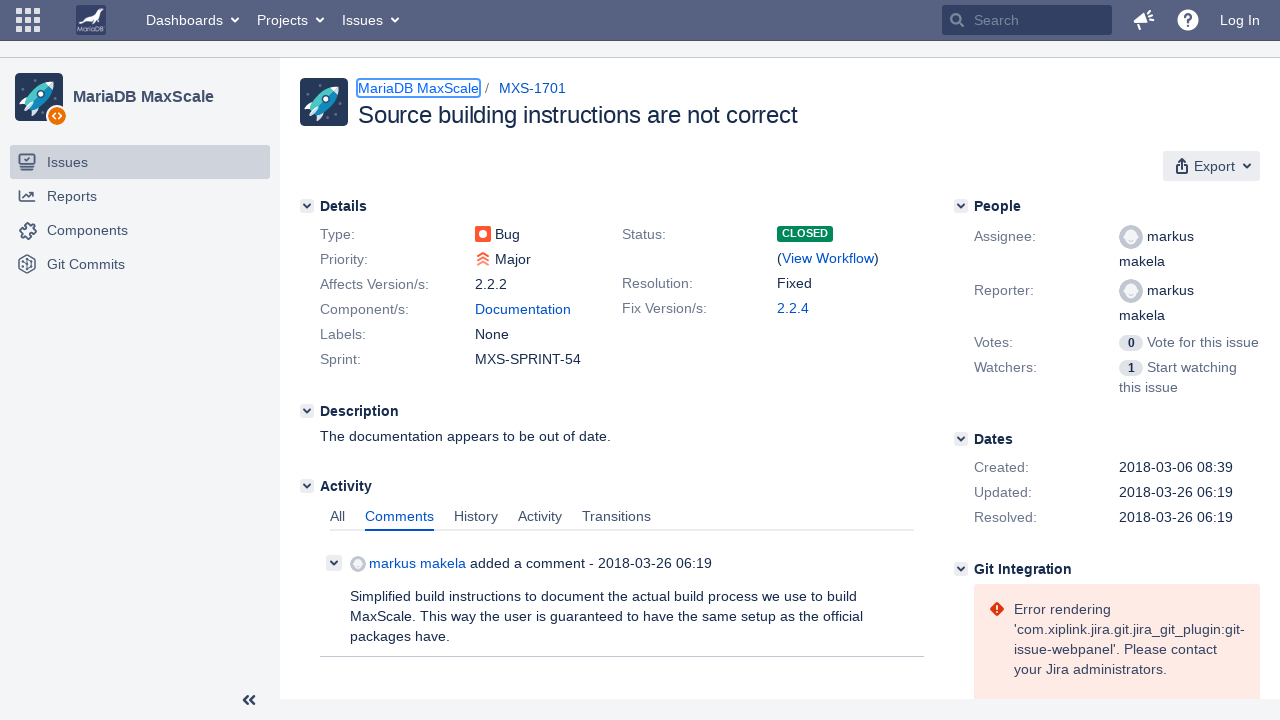

--- FILE ---
content_type: text/html;charset=UTF-8
request_url: https://jira.mariadb.org/browse/MXS-1701
body_size: 73488
content:
<!DOCTYPE html PUBLIC "null" "null"><html lang="en"><head>
    








<meta charset="utf-8"></meta>
<meta http-equiv="X-UA-Compatible" content="IE=Edge"></meta>
<meta name="application-name" content="JIRA" data-name="jira" data-version="8.20.16"></meta><meta name="ajs-server-scheme" content="https"></meta>
<meta name="ajs-server-port" content="443"></meta>
<meta name="ajs-server-name" content="jira.mariadb.org"></meta>
<meta name="ajs-behind-proxy" content="null"></meta>
<meta name="ajs-base-url" content="https://jira.mariadb.org"></meta>
<meta name="ajs-viewissue-use-history-api" content="false"></meta>
<meta name="ajs-jira-base-url" content="https://jira.mariadb.org"></meta>
<meta name="ajs-serverRenderedViewIssue" content="true"></meta>
<meta name="ajs-dev-mode" content="false"></meta>
<meta name="ajs-context-path" content=""></meta>
<meta name="ajs-version-number" content="8.20.16"></meta>
<meta name="ajs-build-number" content="820016"></meta>
<meta name="ajs-is-beta" content="false"></meta>
<meta name="ajs-is-rc" content="false"></meta>
<meta name="ajs-is-snapshot" content="false"></meta>
<meta name="ajs-is-milestone" content="false"></meta>
<meta name="ajs-remote-user" content=""></meta>
<meta name="ajs-remote-user-fullname" content=""></meta>
<meta name="ajs-user-locale" content="en"></meta>
<meta name="ajs-user-locale-group-separator" content=","></meta>
<meta name="ajs-app-title" content="Jira"></meta>
<meta name="ajs-keyboard-shortcuts-enabled" content="true"></meta>
<meta name="ajs-keyboard-accesskey-modifier" content="Ctrl+Alt"></meta>
<meta name="ajs-enabled-dark-features" content="[&quot;ka.AJAX_PREFETCH&quot;,&quot;heatmapper.disabled&quot;,&quot;com.atlassian.jira.agile.darkfeature.edit.closed.sprint.enabled&quot;,&quot;jira.plugin.devstatus.phasetwo&quot;,&quot;jira.frother.reporter.field&quot;,&quot;com.atlassian.jira.jira-feedback-plugin&quot;,&quot;atlassian.rest.xsrf.legacy.enabled&quot;,&quot;com.atlassian.jira.security.endpoint.anonymous.access.dashboard.disabled&quot;,&quot;jira.administration.workflow.validation&quot;,&quot;jira.site.darkfeature.admin&quot;,&quot;jira.issue.status.lozenge&quot;,&quot;com.atlassian.jira.projects.issuenavigator&quot;,&quot;jira.plugin.devstatus.phasetwo.enabled&quot;,&quot;jira.plugin.fisheye.tab.enabled&quot;,&quot;casper.WORKFLOW_TAB&quot;,&quot;jira.onboarding.cyoa&quot;,&quot;com.atlassian.jira.agile.darkfeature.kanplan.enabled&quot;,&quot;com.atlassian.jira.projects.sidebar.DEFER_RESOURCES&quot;,&quot;jira.zdu.admin-updates-ui&quot;,&quot;ka.STABLE_SEARCH&quot;,&quot;sd.new.settings.sidebar.location.disabled&quot;,&quot;jira.plugin.devstatus.automatic.transitioning&quot;,&quot;com.atlassian.jira.security.endpoint.anonymous.access.projectCategory.disabled&quot;,&quot;com.atlassian.jira.agile.darkfeature.editable.detailsview&quot;,&quot;nps.survey.inline.dialog&quot;,&quot;jira.plugin.devstatus.phasefour.enabled&quot;,&quot;com.atlassian.jira.projects.issuenavigator.cachefix&quot;,&quot;jira.plugin.devstatus.bamboo.enabled&quot;,&quot;com.atlassian.jira.migration.skip.invalid.workflow.rule&quot;,&quot;atlassian.connect.dhe.disabled.awl-gebsun.rhcloud.com&quot;,&quot;com.atlassian.jira.config.BIG_PIPE&quot;,&quot;com.atlassian.jira.config.PDL&quot;,&quot;atlassian.aui.raphael.disabled&quot;,&quot;jira.user.darkfeature.admin&quot;,&quot;app-switcher.new&quot;,&quot;frother.assignee.field&quot;,&quot;jira.projectconfig.issuetypes.sidebar&quot;,&quot;com.atlassian.portfolio.simpleplans&quot;,&quot;com.atlassian.jira.config.ProjectConfig.MENU&quot;,&quot;com.atlassian.jira.agile.darkfeature.kanplan.epics.and.versions.enabled&quot;,&quot;com.atlassian.jira.agile.darkfeature.sprint.goal.enabled&quot;,&quot;jira.priorities.per.project.edit.default.enabled&quot;,&quot;jira.plugin.projects.version.tab.feedback.banner&quot;,&quot;jira.event.mau.logging.disable&quot;,&quot;jira.zdu.jmx-monitoring&quot;,&quot;atlassian.connect.dhe.disabled.aip-flyingagile.rhcloud.com&quot;,&quot;com.atlassian.portfolio.simpleplans.dependencytab&quot;,&quot;jira.bamboo.legacy.force&quot;,&quot;jira.zdu.cluster-upgrade-state&quot;,&quot;com.atlassian.jira.email.templates.readFromJiraHome&quot;,&quot;com.atlassian.jira.agile.darkfeature.splitissue&quot;,&quot;jira.plugin.devstatus.background.refresh.enabled&quot;,&quot;ka.SPLIT_VIEW&quot;,&quot;com.atlassian.jira.migration.remote-link-migration.feature&quot;,&quot;com.atlassian.jira.config.CoreFeatures.LICENSE_ROLES_ENABLED&quot;,&quot;casper.VIEW_ISSUE&quot;,&quot;jira.option.captcha.on.signup&quot;,&quot;jira.export.csv.enabled&quot;,&quot;ka.AJAX_VIEW_ISSUE&quot;]"></meta>
<meta name="ajs-in-admin-mode" content="false"></meta>
<meta name="ajs-is-sysadmin" content="false"></meta>
<meta name="ajs-is-admin" content="false"></meta>
<meta name="ajs-outgoing-mail-enabled" content="true"></meta>
<meta name="ajs-archiving-enabled" content="false"></meta>
<meta name="ajs-date-relativize" content="true"></meta>
<meta name="ajs-date-time" content="HH:mm"></meta>
<meta name="ajs-date-day" content="EEEE HH:mm"></meta>
<meta name="ajs-date-dmy" content="yyyy-MM-dd"></meta>
<meta name="ajs-date-complete" content="yyyy-MM-dd HH:mm"></meta>
<meta name="ajs-use-iso8601" content="true"></meta>
<script type="text/javascript">var AJS=AJS||{};AJS.debug=true;</script>


    
<meta id="atlassian-token" name="atlassian-token" content="BMYZ-O6CS-8UL5-2UBH_96610e20dfb99400f0e81b9fef5b6b6116a53b82_lout"></meta>



<link rel="shortcut icon" href="/s/lu2ama/820016/12ta74/_/images/fav-jsw.png"></link>


    



<!--[if IE]><![endif]-->
<script type="text/javascript">
    (function() {
        var contextPath = '';

        function printDeprecatedMsg() {
            if (console && console.warn) {
                console.warn('DEPRECATED JS - contextPath global variable has been deprecated since 7.4.0. Use `wrm/context-path` module instead.');
            }
        }

        Object.defineProperty(window, 'contextPath', {
            get: function() {
                printDeprecatedMsg();
                return contextPath;
            },
            set: function(value) {
                printDeprecatedMsg();
                contextPath = value;
            }
        });
    })();

</script>
<script>
window.WRM=window.WRM||{};window.WRM._unparsedData=window.WRM._unparsedData||{};window.WRM._unparsedErrors=window.WRM._unparsedErrors||{};
WRM._unparsedData["com.atlassian.plugins.atlassian-plugins-webresource-plugin:context-path.context-path"]="\"\"";
WRM._unparsedData["jira.core:feature-flags-data.feature-flag-data"]="{\"enabled-feature-keys\":[\"ka.AJAX_PREFETCH\",\"heatmapper.disabled\",\"com.atlassian.jira.agile.darkfeature.edit.closed.sprint.enabled\",\"jira.plugin.devstatus.phasetwo\",\"jira.frother.reporter.field\",\"com.atlassian.jira.jira-feedback-plugin\",\"atlassian.rest.xsrf.legacy.enabled\",\"com.atlassian.jira.security.endpoint.anonymous.access.dashboard.disabled\",\"jira.administration.workflow.validation\",\"jira.site.darkfeature.admin\",\"jira.issue.status.lozenge\",\"com.atlassian.jira.projects.issuenavigator\",\"jira.plugin.devstatus.phasetwo.enabled\",\"jira.plugin.fisheye.tab.enabled\",\"casper.WORKFLOW_TAB\",\"jira.onboarding.cyoa\",\"com.atlassian.jira.agile.darkfeature.kanplan.enabled\",\"com.atlassian.jira.projects.sidebar.DEFER_RESOURCES\",\"jira.zdu.admin-updates-ui\",\"ka.STABLE_SEARCH\",\"sd.new.settings.sidebar.location.disabled\",\"jira.plugin.devstatus.automatic.transitioning\",\"com.atlassian.jira.security.endpoint.anonymous.access.projectCategory.disabled\",\"com.atlassian.jira.agile.darkfeature.editable.detailsview\",\"nps.survey.inline.dialog\",\"jira.plugin.devstatus.phasefour.enabled\",\"com.atlassian.jira.projects.issuenavigator.cachefix\",\"jira.plugin.devstatus.bamboo.enabled\",\"com.atlassian.jira.migration.skip.invalid.workflow.rule\",\"atlassian.connect.dhe.disabled.awl-gebsun.rhcloud.com\",\"com.atlassian.jira.config.BIG_PIPE\",\"com.atlassian.jira.config.PDL\",\"atlassian.aui.raphael.disabled\",\"jira.user.darkfeature.admin\",\"app-switcher.new\",\"frother.assignee.field\",\"jira.projectconfig.issuetypes.sidebar\",\"com.atlassian.portfolio.simpleplans\",\"com.atlassian.jira.config.ProjectConfig.MENU\",\"com.atlassian.jira.agile.darkfeature.kanplan.epics.and.versions.enabled\",\"com.atlassian.jira.agile.darkfeature.sprint.goal.enabled\",\"jira.priorities.per.project.edit.default.enabled\",\"jira.plugin.projects.version.tab.feedback.banner\",\"jira.event.mau.logging.disable\",\"jira.zdu.jmx-monitoring\",\"atlassian.connect.dhe.disabled.aip-flyingagile.rhcloud.com\",\"com.atlassian.portfolio.simpleplans.dependencytab\",\"jira.bamboo.legacy.force\",\"jira.zdu.cluster-upgrade-state\",\"com.atlassian.jira.email.templates.readFromJiraHome\",\"com.atlassian.jira.agile.darkfeature.splitissue\",\"jira.plugin.devstatus.background.refresh.enabled\",\"ka.SPLIT_VIEW\",\"com.atlassian.jira.migration.remote-link-migration.feature\",\"com.atlassian.jira.config.CoreFeatures.LICENSE_ROLES_ENABLED\",\"casper.VIEW_ISSUE\",\"jira.option.captcha.on.signup\",\"jira.export.csv.enabled\",\"ka.AJAX_VIEW_ISSUE\"],\"feature-flag-states\":{\"com.atlassian.jira.use.same.site.none.for.xsrf.token.cookie\":true,\"com.atlassian.jira.agile.darkfeature.handle.ug.usernames\":true,\"com.atlassian.jira.security.endpoint.non.admin.access.screens\":false,\"com.atlassian.jira.mailHandlerImapMessageQueryLegacy\":false,\"com.atlassian.jira.webhookEventsAsyncProcessing\":false,\"com.atlassian.jira.serAllowShareWithNonMember\":true,\"com.atlassian.troubleshooting.healthcheck.jira.license.limit\":false,\"com.atlassian.jira.diagnostics.perflog\":true,\"com.atlassian.jira.dbr\":true,\"com.atlassian.jira.agile.darkfeature.legacy.epic.picker\":false,\"com.atlassian.jira.issuetable.move.links.hidden\":true,\"com.atlassian.jira.agile.darkfeature.unlink.sprints.on.issue.move\":true,\"jira.renderer.consider.variable.format\":true,\"com.atlassian.jira.user.dbIdBasedKeyGenerationStrategy\":true,\"com.atlassian.jira.plugin.issuenavigator.jql.autocomplete.eagerlyLoaded\":false,\"com.atlassian.portfolio.dcBundling\":true,\"com.atlassian.jira.sharedEntityEditRights\":true,\"com.atlassian.jira.security.endpoint.anonymous.access.resolution\":false,\"com.atlassian.jira.agile.darkfeature.sprint.goal\":false,\"com.atlassian.jira.thumbnailsDeferredGeneration\":true,\"jira.cluster.monitoring.show.offline.nodes\":true,\"com.atlassian.jira.commentReactions\":true,\"data.pipeline.feature.jira.issue.links.export\":true,\"com.atlassian.jira.custom.csv.escaper\":true,\"com.atlassian.jira.fixedCommentDeletionNotifications\":true,\"com.atlassian.jira.allThumbnailsDeferred\":false,\"com.atlassian.jira.plugin.issuenavigator.filtersUxImprovment\":true,\"com.atlassian.jira.agile.darkfeature.kanplan.epics.and.versions\":false,\"jira.customfields.cleanup.identification\":false,\"data.pipeline.feature.jira.all.exportable.custom.fields\":true,\"com.atlassian.jira.defaultValuesForSystemFields\":true,\"jira.dc.cleanup.cluser.tasks\":true,\"jira.customfields.bulk.delete\":false,\"com.atlassian.jira.issues.archiving.filters\":false,\"mail.batching.override.core\":true,\"jira.users.and.roles.page.in.react\":true,\"jira.security.csp.sandbox\":true,\"com.atlassian.jira.agile.darkfeature.velocity.chart.ui\":true,\"com.atlassian.jira.returnDefaultAvatarsForBrokenAvatars\":true,\"com.atlassian.jira.agile.darkfeature.sprint.auto.management\":false,\"jira.jql.suggestrecentfields\":false,\"com.atlassian.jira.gdpr.rtbf\":true,\"com.atlassian.jira.security.xsrf.session.token\":true,\"com.atlassian.jira.agile.darkfeature.optimistic.transitions\":true,\"com.atlassian.jira.security.project.admin.revoke.with.application.access\":true,\"com.atlassian.jiranomenclature\":true,\"com.atlassian.jira.security.endpoint.non.admin.access.avatar.system\":false,\"com.atlassian.jira.agile.darkfeature.kanplan\":false,\"com.atlassian.jira.agile.darkfeature.future.sprint.dates\":true,\"com.atlassian.jira.filtersAndDashboardsShareableWithAllGroupsAndRoles\":true,\"jira.customfields.paginated.ui\":true,\"com.atlassian.jira.agile.darkfeature.edit.closed.sprint\":false,\"jira.create.linked.issue\":true,\"com.atlassian.jira.advanced.audit.log\":true,\"jira.sal.host.connect.accessor.existing.transaction.will.create.transactions\":true,\"external.links.new.window\":true,\"jira.quick.search\":true,\"jira.jql.smartautoselectfirst\":false,\"jira.jql.membersof.ignoreGlobalPermissionsForAnonymous\":false,\"data.pipeline.feature.jira.issue.history.export\":true,\"com.atlassian.jira.security.endpoint.non.browse.projects.access.fields\":false,\"atlassian.cdn.static.assets\":true,\"jira.richeditor.bidi.warning\":true,\"mail.batching\":false,\"com.atlassian.jira.privateEntitiesEditable\":true,\"com.atlassian.jira.security.endpoint.anonymous.access.priority\":false,\"jira.priorities.per.project.edit.default\":false,\"com.atlassian.jira.agile.darkfeature.issues.in.epic.details.view\":true,\"jira.priorities.per.project.jsd\":true,\"com.atlassian.jira.plugin.issuenavigator.anonymousPreventCfData\":false,\"com.atlassian.jira.agile.darkfeature.rapid.boards.bands\":true,\"com.atlassian.jira.agile.darkfeature.flexible.boards\":true,\"com.atlassian.jira.agile.darkfeature.sprint.picker.allsprints.suggestion\":true,\"com.atlassian.jira.agile.darkfeature.epic.validate.visibility\":true,\"jira.dc.lock.leasing\":true,\"com.atlassian.jira.accessibility.personal.settings\":true,\"mail.batching.create.section.cf\":true,\"com.atlassian.jira.send.email.notifications.to.user.without.application.access\":false,\"com.atlassian.jira.security.endpoint.non.browse.projects.access.autocompletedata\":false,\"com.atlassian.mail.server.managers.hostname.verification\":true,\"com.atlassian.jira.upgrade.startup.fix.index\":true,\"com.atlassian.jira.security.endpoint.anonymous.access.projectCategory\":false,\"jira.redirect.anonymous.404.errors\":true,\"com.atlassian.jira.issuetable.draggable\":true,\"com.atlassian.jira.attachments.generate.unique.suffix\":true,\"com.atlassian.jira.agile.darkfeature.kanban.hide.old.done.issues\":true,\"jira.version.based.node.reindex.service\":true,\"com.atlassian.jira.agile.darkfeature.backlog.showmore\":true,\"com.atlassian.jira.agile.darkfeature.sprint.plan\":false,\"com.atlassian.jira.security.endpoint.anonymous.access.issueLinkType\":false,\"com.atlassian.jira.security.LegacyJiraTypeResolver.WARN_ONLY\":false,\"data.pipeline.feature.jira.schema.version.2\":true,\"com.atlassian.jira.agile.darkfeature.burnupchart\":true,\"com.atlassian.jira.agile.darkfeature.velocity.sprint.picker\":false,\"com.atlassian.jira.issues.archiving.browse\":true,\"jira.instrumentation.laas\":false,\"com.atlassian.jira.security.ChartUtils.browse.projects.permission.check\":false,\"mail.batching.user.notification\":true,\"com.atlassian.portfolio.permission.check.for.permissions\":true,\"com.atlassian.jira.agile.darkfeature.dataonpageload\":true,\"data.pipeline.feature.jira.archived.issue.export\":false,\"com.atlassian.jira.projects.per.project.permission.query\":true,\"com.atlassian.jira.issues.archiving\":true,\"index.use.snappy\":true,\"jira.priorities.per.project\":true}}";
WRM._unparsedData["jira.core:default-comment-security-level-data.DefaultCommentSecurityLevelHelpLink"]="{\"extraClasses\":\"default-comment-level-help\",\"title\":\"Commenting on an Issue\",\"url\":\"https://docs.atlassian.com/jira/jcore-docs-0820/Editing+and+collaborating+on+issues#Editingandcollaboratingonissues-restrictacomment\",\"isLocal\":false}";
WRM._unparsedData["jira.core:dateFormatProvider.allFormats"]="{\"dateFormats\":{\"meridiem\":[\"AM\",\"PM\"],\"eras\":[\"BC\",\"AD\"],\"months\":[\"January\",\"February\",\"March\",\"April\",\"May\",\"June\",\"July\",\"August\",\"September\",\"October\",\"November\",\"December\"],\"monthsShort\":[\"Jan\",\"Feb\",\"Mar\",\"Apr\",\"May\",\"Jun\",\"Jul\",\"Aug\",\"Sep\",\"Oct\",\"Nov\",\"Dec\"],\"weekdaysShort\":[\"Sun\",\"Mon\",\"Tue\",\"Wed\",\"Thu\",\"Fri\",\"Sat\"],\"weekdays\":[\"Sunday\",\"Monday\",\"Tuesday\",\"Wednesday\",\"Thursday\",\"Friday\",\"Saturday\"]},\"lookAndFeelFormats\":{\"relativize\":\"true\",\"time\":\"HH:mm\",\"day\":\"EEEE HH:mm\",\"dmy\":\"yyyy-MM-dd\",\"complete\":\"yyyy-MM-dd HH:mm\"}}";
WRM._unparsedData["com.atlassian.jira.jira-issue-nav-components:issueviewer.features"]="{\"rteEnabled\":false}";
WRM._unparsedData["com.atlassian.jira.jira-quick-edit-plugin:create-issue-data.data"]="{\"configurableSystemFieldIds\":[\"description\"]}";
WRM._unparsedData["com.atlassian.jira.plugins.jira-dnd-attachment-plugin:dnd-issue-drop-zone.thumbnail-mime-types"]="\"image/png,image/vnd.wap.wbmp,image/x-png,image/jpeg,image/bmp,image/gif\"";
WRM._unparsedData["com.atlassian.jira.plugins.jira-dnd-attachment-plugin:dnd-issue-drop-zone.upload-limit"]="\"10485760\"";
WRM._unparsedData["com.atlassian.plugins.helptips.jira-help-tips:help-tip-manager.JiraHelpTipData"]="{\"anonymous\":true}";
WRM._unparsedData["com.atlassian.jira.jira-view-issue-plugin:controller-subtasks.controller.subtasks.parameters"]="{\"url\":\"/rest/api/2/issue/{issueId}/subtask/move\"}";
WRM._unparsedData["com.atlassian.jira.plugins.jira-wiki-editor:wiki-editor-thumbnails.thumbnails-allowed"]="true";
WRM._unparsedData["com.atlassian.jira.plugins.jira-wiki-editor:wiki-editor-resources.help-data"]="{\"showHelp\":false}";
WRM._unparsedData["jira.core:terminology-data.terminology"]="{\"terminologyEntries\":[{\"originalName\":\"sprint\",\"originalNamePlural\":\"sprints\",\"newName\":\"sprint\",\"newNamePlural\":\"sprints\",\"isDefault\":true},{\"originalName\":\"epic\",\"originalNamePlural\":\"epics\",\"newName\":\"epic\",\"newNamePlural\":\"epics\",\"isDefault\":true}],\"isTerminologyActive\":false}";
WRM._unparsedData["com.atlassian.analytics.analytics-client:policy-update-init.policy-update-data-provider"]="false";
WRM._unparsedData["com.atlassian.analytics.analytics-client:programmatic-analytics-init.programmatic-analytics-data-provider"]="false";
WRM._unparsedData["com.atlassian.jira.plugins.jira-slack-server-integration-plugin:slack-link-error-resources.slack-link-error"]="{}";
WRM._unparsedData["jira.core:avatar-picker-data.data"]="{}";
WRM._unparsedData["com.atlassian.jira.jira-header-plugin:dismissedFlags.flags"]="{\"dismissed\":[]}";
WRM._unparsedData["com.atlassian.jira.jira-header-plugin:newsletter-signup-tip-init.newsletterSignup"]="{\"signupDescription\":\"Get updates, inspiration and best practices from the team behind Jira.\",\"formUrl\":\"https://www.atlassian.com/apis/exact-target/{0}/subscribe?mailingListId=1401671\",\"signupTitle\":\"Sign up!\",\"signupId\":\"newsletter-signup-tip\",\"showNewsletterTip\":false}";
WRM._unparsedData["com.atlassian.jira.project-templates-plugin:project-templates-plugin-resources.ptAnalyticsData"]="{\"instanceCreatedDate\":\"2012-12-03\"}";
WRM._unparsedData["jira.core:user-message-flags-data.adminLockout"]="{}";
WRM._unparsedData["jira.request.correlation-id"]="\"b9c370ec932d10\"";
WRM._unparsedData["project-id"]="10600";
WRM._unparsedData["project-key"]="\"MXS\"";
WRM._unparsedData["project-name"]="\"MariaDB MaxScale\"";
WRM._unparsedData["project-type"]="\"software\"";
WRM._unparsedData["com.atlassian.jira.jira-projects-issue-navigator:generic-filters"]="[{\"id\":\"allissues\",\"jql\":\"project = \\\"{0}\\\" ORDER BY {1}\",\"defaultOrderby\":\"created DESC\",\"label\":\"All issues\",\"requiresUser\":false,\"supportsInlineIssueCreate\":true,\"fields\":[]},{\"id\":\"allopenissues\",\"jql\":\"project = \\\"{0}\\\" AND resolution = Unresolved ORDER BY {1}\",\"defaultOrderby\":\"priority DESC, updated DESC\",\"label\":\"Open issues\",\"requiresUser\":false,\"supportsInlineIssueCreate\":true,\"fields\":[\"resolution\"]},{\"id\":\"doneissues\",\"jql\":\"project = \\\"{0}\\\" AND statusCategory = Done ORDER BY {1}\",\"defaultOrderby\":\"updated DESC\",\"label\":\"Done issues\",\"requiresUser\":false,\"supportsInlineIssueCreate\":false,\"fields\":[\"status\"]},{\"id\":\"recentlyviewed\",\"jql\":\"project = \\\"{0}\\\" AND issuekey in issueHistory() ORDER BY {1}\",\"defaultOrderby\":\"lastViewed DESC\",\"label\":\"Viewed recently\",\"requiresUser\":false,\"supportsInlineIssueCreate\":true,\"fields\":[\"issuekey\"]},{\"id\":\"addedrecently\",\"jql\":\"project = \\\"{0}\\\" AND created \u003e= -1w ORDER BY {1}\",\"defaultOrderby\":\"created DESC\",\"label\":\"Created recently\",\"requiresUser\":false,\"supportsInlineIssueCreate\":true,\"fields\":[\"created\"]},{\"id\":\"resolvedrecently\",\"jql\":\"project = \\\"{0}\\\" AND resolutiondate \u003e= -1w ORDER BY {1}\",\"defaultOrderby\":\"updated DESC\",\"label\":\"Resolved recently\",\"requiresUser\":false,\"supportsInlineIssueCreate\":false,\"fields\":[\"resolutiondate\"]},{\"id\":\"updatedrecently\",\"jql\":\"project = \\\"{0}\\\" AND updated \u003e= -1w ORDER BY {1}\",\"defaultOrderby\":\"updated DESC\",\"label\":\"Updated recently\",\"requiresUser\":false,\"supportsInlineIssueCreate\":true,\"fields\":[\"updated\"]}]";
WRM._unparsedData["com.atlassian.jira.jira-projects-issue-navigator:default-filter-priority"]="[\"allopenissues\",\"allissues\"]";
WRM._unparsedData["com.atlassian.jira.jira-projects-issue-navigator:can-manage-filters"]="false";
WRM._unparsedData["com.atlassian.jira.jira-projects-issue-navigator:project-filters"]="[]";
WRM._unparsedData["com.atlassian.jira.jira-projects-issue-navigator:can-create-issues"]="false";
WRM._unparsedData["projectId"]="10600";
WRM._unparsedData["projectKey"]="\"MXS\"";
WRM._unparsedData["projectType"]="\"software\"";
WRM._unparsedData["com.atlassian.jira.jira-projects-issue-navigator:server-rendered"]="true";
WRM._unparsedData["archivingProjectHelpUrl"]="\"https://docs.atlassian.com/jira/jadm-docs-0820/Archiving+a+project\"";
WRM._unparsedData["archivingIssueHelpUrl"]="\"https://docs.atlassian.com/jira/jadm-docs-0820/Archiving+an+issue\"";
if(window.WRM._dataArrived)window.WRM._dataArrived();</script>
<link type="text/css" rel="stylesheet" href="/s/2c21342762a6a02add1c328bed317ffd-CDN/lu2ama/820016/12ta74/0a8bac35585be7fc6c9cc5a0464cd4cf/_/download/contextbatch/css/_super/batch.css" data-wrm-key="_super" data-wrm-batch-type="context" media="all"></link>
<link type="text/css" rel="stylesheet" href="/s/7ebd35e77e471bc30ff0eba799ebc151-CDN/lu2ama/820016/12ta74/fdcf21d0dc3103cc73766ad29689dfbd/_/download/contextbatch/css/jira.browse.project,project.issue.navigator,jira.view.issue,jira.general,jira.global,atl.general,-_super/batch.css?agile_global_admin_condition=true&jag=true&jira.create.linked.issue=true&slack-enabled=true" data-wrm-key="jira.browse.project,project.issue.navigator,jira.view.issue,jira.general,jira.global,atl.general,-_super" data-wrm-batch-type="context" media="all"></link>
<script type="text/javascript" src="/s/5cfefd7a827817ec6c0fb6b6c27a61d7-CDN/lu2ama/820016/12ta74/0a8bac35585be7fc6c9cc5a0464cd4cf/_/download/contextbatch/js/_super/batch.js?locale=en" data-wrm-key="_super" data-wrm-batch-type="context" data-initially-rendered=""></script>
<script type="text/javascript" src="/s/4c22167080bac5f14211a80f232525c9-CDN/lu2ama/820016/12ta74/fdcf21d0dc3103cc73766ad29689dfbd/_/download/contextbatch/js/jira.browse.project,project.issue.navigator,jira.view.issue,jira.general,jira.global,atl.general,-_super/batch.js?agile_global_admin_condition=true&jag=true&jira.create.linked.issue=true&locale=en&slack-enabled=true" data-wrm-key="jira.browse.project,project.issue.navigator,jira.view.issue,jira.general,jira.global,atl.general,-_super" data-wrm-batch-type="context" data-initially-rendered=""></script>
<script type="text/javascript" src="/s/cb72cbfb1f816a58480050440fb024f8-CDN/lu2ama/820016/12ta74/c92c0caa9a024ae85b0ebdbed7fb4bd7/_/download/contextbatch/js/atl.global,-_super/batch.js?locale=en" data-wrm-key="atl.global,-_super" data-wrm-batch-type="context" data-initially-rendered=""></script>
<script type="text/javascript" src="/s/d41d8cd98f00b204e9800998ecf8427e-CDN/lu2ama/820016/12ta74/1.0/_/download/batch/jira.webresources:calendar-en/jira.webresources:calendar-en.js" data-wrm-key="jira.webresources:calendar-en" data-wrm-batch-type="resource" data-initially-rendered=""></script>
<script type="text/javascript" src="/s/d41d8cd98f00b204e9800998ecf8427e-CDN/lu2ama/820016/12ta74/1.0/_/download/batch/jira.webresources:calendar-localisation-moment/jira.webresources:calendar-localisation-moment.js" data-wrm-key="jira.webresources:calendar-localisation-moment" data-wrm-batch-type="resource" data-initially-rendered=""></script>
<link type="text/css" rel="stylesheet" href="/s/b04b06a02d1959df322d9cded3aeecc1-CDN/lu2ama/820016/12ta74/a2ff6aa845ffc9a1d22fe23d9ee791fc/_/download/contextbatch/css/jira.global.look-and-feel,-_super/batch.css" data-wrm-key="jira.global.look-and-feel,-_super" data-wrm-batch-type="context" media="all"></link>

<script type="text/javascript" src="/rest/api/1.0/shortcuts/820016/4d5c9761011d3360a00891a7d5c4a9c4/shortcuts.js?context=issuenavigation&context=issueaction"></script>


<script>
window.WRM=window.WRM||{};window.WRM._unparsedData=window.WRM._unparsedData||{};window.WRM._unparsedErrors=window.WRM._unparsedErrors||{};
WRM._unparsedData["com.atlassian.jira.jira-issue-nav-components:inline-edit-enabled"]="true";
WRM._unparsedData["should-display-chaperone"]="false";
if(window.WRM._dataArrived)window.WRM._dataArrived();</script>
<link type="text/css" rel="stylesheet" href="/s/3ac36323ba5e4eb0af2aa7ac7211b4bb-CDN/lu2ama/820016/12ta74/d176f0986478cc64f24226b3d20c140d/_/download/contextbatch/css/com.atlassian.jira.projects.sidebar.init,-_super,-project.issue.navigator,-jira.view.issue/batch.css?jira.create.linked.issue=true" data-wrm-key="com.atlassian.jira.projects.sidebar.init,-_super,-project.issue.navigator,-jira.view.issue" data-wrm-batch-type="context" media="all"></link>
<script type="text/javascript" src="/s/2ca8997a069d3bdcad81a8f5ca87bde1-CDN/lu2ama/820016/12ta74/d176f0986478cc64f24226b3d20c140d/_/download/contextbatch/js/com.atlassian.jira.projects.sidebar.init,-_super,-project.issue.navigator,-jira.view.issue/batch.js?jira.create.linked.issue=true&locale=en" data-wrm-key="com.atlassian.jira.projects.sidebar.init,-_super,-project.issue.navigator,-jira.view.issue" data-wrm-batch-type="context" data-initially-rendered=""></script>
<meta charset="utf-8"></meta><meta http-equiv="X-UA-Compatible" content="IE=edge"></meta>
    






<meta name="ajs-can-search-users" content="false"></meta>
<meta name="ajs-can-edit-watchers" content="false"></meta>
<meta name="ajs-default-avatar-url" content="https://jira.mariadb.org/secure/useravatar?size=xsmall&avatarId=10123"></meta>
<meta name="ajs-issue-project-type" content="software"></meta>
<meta name="ajs-issue-key" content="MXS-1701"></meta>
<meta name="ajs-server-view-issue-is-editable" content="false"></meta>

<title>[MXS-1701] Source building instructions are not correct - Jira</title>
<link rel="search" type="application/opensearchdescription+xml" href="/osd.jsp" title="[MXS-1701] Source building instructions are not correct - Jira"></link>


</head><body id="jira" class="aui-layout aui-theme-default  " data-version="8.20.16">
<div id="page">
    <header id="header" role="banner">
        






<script>
require(["jquery", "jira/license-banner"], function ($, licenseBanner) {
    $(function () { // eslint-disable-line @atlassian/onready-checks/no-jquery-onready
        licenseBanner.showLicenseBanner("");
        licenseBanner.showLicenseFlag("");
    });
});
</script>



        




        


<a class="aui-skip-link" href="/login.jsp?os_destination=%2Fbrowse%2FMXS-1701">Log in</a><a class="aui-skip-link" href="#main">Skip to main content</a><a class="aui-skip-link" href="#sidebar">Skip to sidebar</a><nav class="aui-header aui-dropdown2-trigger-group" aria-label="Site"><div class="aui-header-inner"><div class="aui-header-before"><button class=" aui-dropdown2-trigger app-switcher-trigger aui-dropdown2-trigger-arrowless" aria-controls="app-switcher" aria-haspopup="true" role="button" data-aui-trigger="" href="#app-switcher"><span class="aui-icon aui-icon-small aui-iconfont-appswitcher">Linked Applications</span></button><div id="app-switcher" class="aui-dropdown2 aui-style-default" role="menu" hidden="" data-is-switcher="true" data-environment="{&quot;isUserAdmin&quot;:false,&quot;isAppSuggestionAvailable&quot;:false,&quot;isSiteAdminUser&quot;:false}"><div class="app-switcher-loading">Loading…</div></div></div><div class="aui-header-primary"><span id="logo" class="aui-header-logo aui-header-logo-custom"><a href="https://jira.mariadb.org/secure/MyJiraHome.jspa" aria-label="Go to home page"><img src="/s/lu2ama/820016/12ta74/_/jira-logo-scaled.png" alt="Jira"></img></a></span><ul class="aui-nav"><li><a href="/secure/Dashboard.jspa" class=" aui-nav-link aui-dropdown2-trigger aui-dropdown2-ajax" id="home_link" aria-haspopup="true" aria-controls="home_link-content" title="View and manage your dashboards" accesskey="d" elementtiming="app-header">Dashboards</a><div class="aui-dropdown2 aui-style-default" id="home_link-content" data-aui-dropdown2-ajax-key="home_link"></div></li><li><a href="/browse/MXS" class=" aui-nav-link aui-dropdown2-trigger aui-dropdown2-ajax" id="browse_link" aria-haspopup="true" aria-controls="browse_link-content" title="View recent projects and browse a list of projects" accesskey="p">Projects</a><div class="aui-dropdown2 aui-style-default" id="browse_link-content" data-aui-dropdown2-ajax-key="browse_link"></div></li><li><a href="/issues/" class=" aui-nav-link aui-dropdown2-trigger aui-dropdown2-ajax" id="find_link" aria-haspopup="true" aria-controls="find_link-content" title="Search for issues and view recent issues" accesskey="i">Issues</a><div class="aui-dropdown2 aui-style-default" id="find_link-content" data-aui-dropdown2-ajax-key="find_link"></div></li>
</ul></div><div class="aui-header-secondary"><ul class="aui-nav">
<li id="quicksearch-menu">
    <form action="/secure/QuickSearch.jspa" method="get" id="quicksearch" class="aui-quicksearch dont-default-focus ajs-dirty-warning-exempt">
        <input id="quickSearchInput" autocomplete="off" class="search" type="text" title="Search" placeholder="Search" name="searchString" accesskey="q"></input>
        <input type="submit" class="hidden" value="Search"></input>
    </form>
</li>
<li><a class="jira-feedback-plugin" role="button" aria-haspopup="true" id="jira-header-feedback-link" href="#"><span class="aui-icon aui-icon-small aui-iconfont-feedback">Give feedback to Atlassian</span></a></li>




    <li id="system-help-menu">
        <a class="aui-nav-link aui-dropdown2-trigger aui-dropdown2-trigger-arrowless" id="help_menu" aria-haspopup="true" aria-owns="system-help-menu-content" href="https://docs.atlassian.com/jira/jcore-docs-0820/" target="_blank" rel="noopener noreferrer" title="Help"><span class="aui-icon aui-icon-small aui-iconfont-question-filled">Help</span></a>
        <div id="system-help-menu-content" class="aui-dropdown2 aui-style-default">
                            <div class="aui-dropdown2-section">
                                                                <ul id="jira-help" class="aui-list-truncate">
                                                            <li>
                                    <a id="view_core_help" class="aui-nav-link " title="Go to the online documentation for Jira Core" href="https://docs.atlassian.com/jira/jcore-docs-0820/" target="_blank">Jira Core help</a>
                                </li>
                                                            <li>
                                    <a id="keyshortscuthelp" class="aui-nav-link " title="Get more information about Jira's Keyboard Shortcuts" href="/secure/ViewKeyboardShortcuts!default.jspa" target="_blank">Keyboard Shortcuts</a>
                                </li>
                                                            <li>
                                    <a id="rem-help-item-link" class="aui-nav-link " href="https://thestarware.atlassian.net/wiki/spaces/REM/overview" target="_blank">Issue Reminders help</a>
                                </li>
                                                            <li>
                                    <a id="view_about" class="aui-nav-link " title="Get more information about Jira" href="/secure/AboutPage.jspa">About Jira</a>
                                </li>
                                                            <li>
                                    <a id="view_credits" class="aui-nav-link " title="See who did what" href="/secure/credits/AroundTheWorld!default.jspa" target="_blank">Jira Credits</a>
                                </li>
                                                    </ul>
                                    </div>
                    </div>
    </li>









<li id="user-options">
            <a class="aui-nav-link login-link" href="/login.jsp?os_destination=%2Fbrowse%2FMXS-1701">Log In</a>
                <div id="user-options-content" class="aui-dropdown2 aui-style-default">
                            <div class="aui-dropdown2-section">
                                                        </div>
                    </div>
    </li>
</ul></div></div><!-- .aui-header-inner--><aui-header-end></aui-header-end></nav><!-- .aui-header -->
    </header>
    


<div id="announcement-banner" class="alertHeader">
    <script>(function(i,s,o,g,r,a,m){i['GoogleAnalyticsObject']=r;i[r]=i[r]||function(){
  (i[r].q=i[r].q||[]).push(arguments)},i[r].l=1*new Date();a=s.createElement(o),
  m=s.getElementsByTagName(o)[0];a.async=1;a.src=g;m.parentNode.insertBefore(a,m)
  })(window,document,'script','//www.google-analytics.com/analytics.js','ga');
  ga('create', 'UA-7526194-5', 'auto');
  ga('send', 'pageview');</script>

</div>


    <div id="content">
<big-pipe data-id="sidebar-id" unresolved=""></big-pipe><section class="aui-sidebar  sidebar-placeholder"><div class="aui-sidebar-wrapper"><div class="aui-sidebar-body"></div><div class="aui-sidebar-footer"><button class="aui-button aui-button-subtle aui-sidebar-toggle aui-sidebar-footer-tipsy" title="Expand sidebar ( [ )" data-tooltip="Expand sidebar ( [ )"><span class="aui-icon aui-icon-small aui-iconfont-chevron-double-left"></span></button></div></div></section><script id="projects-sidebar-events-attach">
        (function () {
            var scriptTag = document.getElementById('projects-sidebar-events-attach');
            var sidebarElement = document.querySelector('big-pipe[data-id=sidebar-id]');
            sidebarElement.addEventListener('error', function (e) {
                require(['jira/projects/sidebar/sidebar-placeholder-initializer'], function (sidebarPlaceholderInitializer) {
                    sidebarPlaceholderInitializer.onError(e);
                });
            });
            sidebarElement.addEventListener('success', function (e) {
                require(['jira/projects/sidebar/sidebar-placeholder-initializer'], function (sidebarPlaceholderInitializer) {
                    sidebarPlaceholderInitializer.onSuccess(e);
                });
            });
            scriptTag.parentElement.removeChild(scriptTag);
        }())
    </script><script id="projects-sidebar-init">
    require(['jira/projects/sidebar/expansion-manager'], function(expansionManager) {
        var scriptTag = document.getElementById('projects-sidebar-init');
        var sidebar = AJS.sidebar('.aui-sidebar');
        expansionManager(sidebar);
        scriptTag.parentElement.removeChild(scriptTag);
    });
    </script><div class="aui-page-panel"><div class="aui-page-panel-inner"><div class="issue-navigator"><main id="main" class="content" role="main"><div class="issue-view"><div class="navigation-tools"><div class="pager-container"></div><div class="collapse-container"></div></div><div class="issue-container"><div id="issue-content" class="issue-edit-form"><header id="stalker" class="issue-header js-stalker"><div class="issue-header-content"><div class="aui-page-header"><div class="aui-page-header-inner"><div class="aui-page-header-image"><span id="10600" class="aui-avatar aui-avatar-large aui-avatar-project jira-system-avatar"><span class="aui-avatar-inner"><img id="project-avatar" alt="Uploaded image for project: 'MariaDB MaxScale'" src="https://jira.mariadb.org/secure/projectavatar?pid=10600&avatarId=10011"></img></span></span></div><div class="aui-page-header-main"><ol class="aui-nav aui-nav-breadcrumbs"><li><a id="project-name-val" href="/browse/MXS">MariaDB MaxScale</a></li><li><a class="issue-link" data-issue-key="MXS-1701" href="/browse/MXS-1701" id="key-val" rel="66148">MXS-1701</a></li></ol><h1 id="summary-val">Source building instructions are not correct</h1></div><div class="aui-page-header-actions"><div id="issue-header-pager"></div></div></div></div><div class="command-bar"><div class="ops-cont"><div class="ops-menus aui-toolbar2"><div class="aui-toolbar2-inner"><div class="aui-toolbar2-primary"><div id="opsbar-ops-login-lnk_container" class="aui-buttons pluggable-ops"><a id="ops-login-lnk" title="Log In" class="aui-button toolbar-trigger" href="/login.jsp?os_destination=%2Fbrowse%2FMXS-1701"><span class="trigger-label">Log In</span></a></div><div id="opsbar-opsbar-operations" class="aui-buttons pluggable-ops"></div><div id="opsbar-opsbar-transitions" class="aui-buttons pluggable-ops"></div><div id="opsbar-opsbar-admin" class="aui-buttons pluggable-ops"></div><div id="opsbar-opsbar-restore" class="aui-buttons pluggable-ops"></div></div><div class="aui-toolbar2-secondary"><div id="opsbar-jira.issue.tools" class="aui-buttons pluggable-ops"><a href="#" id="viewissue-export" aria-owns="viewissue-export_drop" aria-haspopup="true" title="Export this issue in another format" class="aui-button  aui-dropdown2-trigger" data-aui-alignment-container=".command-bar"><span class="icon icon-default aui-icon aui-icon-small aui-iconfont-export"></span> <span class="dropdown-text">Export</span></a></div></div></div></div><aui-dropdown-menu id="viewissue-export_drop"><ul><aui-item-link href="/si/jira.issueviews:issue-xml/MXS-1701/MXS-1701.xml" id="jira.issueviews:issue-xml"><span class="trigger-label">XML</span></aui-item-link><aui-item-link href="/si/jira.issueviews:issue-word/MXS-1701/MXS-1701.doc" id="jira.issueviews:issue-word"><span class="trigger-label">Word</span></aui-item-link><aui-item-link href="/si/jira.issueviews:issue-html/MXS-1701/MXS-1701.html" id="jira.issueviews:issue-html"><span class="trigger-label">Printable</span></aui-item-link></ul></aui-dropdown-menu></div></div></div></header><div class="issue-body-content"><div class="aui-group issue-body"><div class="aui-item issue-main-column"><div id="details-module" class="module toggle-wrap"><div id="details-module_heading" class="mod-header"><button class="aui-button toggle-title" aria-label="Details" aria-controls="details-module" aria-expanded="true"><svg xmlns="http://www.w3.org/2000/svg" width="14" height="14"><g fill="none" fill-rule="evenodd"><path d="M3.29175 4.793c-.389.392-.389 1.027 0 1.419l2.939 2.965c.218.215.5.322.779.322s.556-.107.769-.322l2.93-2.955c.388-.392.388-1.027 0-1.419-.389-.392-1.018-.392-1.406 0l-2.298 2.317-2.307-2.327c-.194-.195-.449-.293-.703-.293-.255 0-.51.098-.703.293z" fill="#344563"></path></g></svg></button><h4 class="toggle-title" id="details-module-label">Details</h4><ul class="ops"></ul></div><div class="mod-content">










<ul id="issuedetails" class="property-list two-cols">
                
<li class="item">
    <div class="wrap">
        <strong class="name" title="Type">
            <label for="issuetype">Type:</label>
        </strong>
        <span id="type-val" class="value">
                        <img alt="" height="16" src="/secure/viewavatar?size=xsmall&avatarId=14103&avatarType=issuetype" title="Bug - A problem which impairs or prevents the functions of the product." width="16"></img> Bug
        </span>
    </div>
</li>                    <li class="item item-right">
    <div class="wrap">
        <strong class="name" title="Status">Status:</strong>
            <span id="status-val" class="value">
                                <span class=" jira-issue-status-lozenge aui-lozenge jira-issue-status-lozenge-green jira-issue-status-lozenge-done jira-issue-status-lozenge-max-width-medium" data-tooltip="<span class=&quot;jira-issue-status-tooltip-title&quot;>Closed</span>">Closed</span>            </span>
                    <span class="status-view">(<a href="/browse/MXS-1701?workflowName=MariaDB+v4&stepId=6" class="issueaction-viewworkflow jira-workflow-designer-link" title="MariaDB v4: MXS-1701" data-track-click="issue.viewworkflow">View Workflow</a>)</span>
            </div>
</li>
    
                        <li class="item new">
    <div class="wrap">
        <strong class="name" title="Priority">
            <label for="priority-field">Priority:</label>
        </strong>
        <span id="priority-val" class="value">
                                        <img alt="" height="16" src="/images/icons/priorities/major.svg" title="Major - Major loss of function." width="16"></img>  Major                     </span>
    </div>
</li>                                
<li class="item item-right">
    <div class="wrap">
        <strong class="name" title="Resolution">Resolution:</strong>
        <span id="resolution-val" class="value resolved">
                             Fixed
                    </span>
    </div>
</li>                                

<li class="item">
    <div class="wrap">
        <strong class="name" title="Affects Version/s">
            <label for="versions-textarea">Affects Version/s:</label>
        </strong>
        <span id="versions-val" class="value">
                                        <span class="shorten" id="versions-field">
                                            <span title="2.2.2 GA">2.2.2</span>                                    </span>
                    </span>
    </div>
</li>                                
<li class="item item-right">
    <div class="wrap">
        <strong class="name" title="Fix Version/s">
            <label for="fixVersions">
                Fix Version/s:
            </label>
        </strong>
        <span id="fixfor-val" class="value">
                                        <span class="shorten" id="fixVersions-field">
                                            <a href="/issues/?jql=project+%3D+MXS+AND+fixVersion+%3D+2.2.4" title="2.2.4 GA">2.2.4</a>                                    </span>
                    </span>
    </div>
</li>                                

<li class="item">
    <div class="wrap">
        <strong class="name" title="Component/s">
           <label for="components">Component/s:</label>
        </strong>
        <span id="components-val" class="value">
                                        <span class="shorten" id="components-field">
                                            <a href="/issues/?jql=project+%3D+MXS+AND+component+%3D+Documentation" title="Documentation Any document related fix">Documentation</a>                                    </span>
                    </span>
    </div>
</li>                                    


<li class="item full-width">
    <div class="wrap" id="wrap-labels">
        <strong class="name" title="Labels">
            <label for="labels-textarea">Labels:</label>
        </strong>
                <div class="labels-wrap value">
            <span class="labels" id="labels-66148-value">None</span>
            </div>
    </div>
</li>            </ul>

<div id="customfieldmodule">
    <div class="aui-tabs horizontal-tabs" id="customfield-tabs">
                    <div id="customfield-panel-1" class=" active-pane">
                        <ul class="property-list">
                                                    <li id="rowForcustomfield_10400" class="item">
        <div class="wrap">
            <strong title="Sprint" class="name">
                                    <label for="customfield_10400">Sprint:</label>
                            </strong>
            <div id="customfield_10400-val" class="value type-gh-sprint" data-fieldtype="gh-sprint" data-fieldtypecompletekey="com.pyxis.greenhopper.jira:gh-sprint">
                                    MXS-SPRINT-54
                            </div>
        </div>
    </li>
                                        </ul>
        </div>
        </div></div>
</div></div><div id="descriptionmodule" class="module toggle-wrap"><div id="descriptionmodule_heading" class="mod-header"><button class="aui-button toggle-title" aria-label="Description" aria-controls="descriptionmodule" aria-expanded="true"><svg xmlns="http://www.w3.org/2000/svg" width="14" height="14"><g fill="none" fill-rule="evenodd"><path d="M3.29175 4.793c-.389.392-.389 1.027 0 1.419l2.939 2.965c.218.215.5.322.779.322s.556-.107.769-.322l2.93-2.955c.388-.392.388-1.027 0-1.419-.389-.392-1.018-.392-1.406 0l-2.298 2.317-2.307-2.327c-.194-.195-.449-.293-.703-.293-.255 0-.51.098-.703.293z" fill="#344563"></path></g></svg></button><h4 class="toggle-title" id="descriptionmodule-label">Description</h4><ul class="ops"></ul></div><div class="mod-content"><div id="description-val" class="field-ignore-highlight">
    <div class="user-content-block">
                    <p>The documentation appears to be out of date.</p>
            </div>
</div>
</div></div><div id="dnd-metadata" class="module toggle-wrap"><div id="dnd-metadata_heading" class="mod-header"><button class="aui-button toggle-title" aria-label="Attachments" aria-controls="dnd-metadata" aria-expanded="true"><svg xmlns="http://www.w3.org/2000/svg" width="14" height="14"><g fill="none" fill-rule="evenodd"><path d="M3.29175 4.793c-.389.392-.389 1.027 0 1.419l2.939 2.965c.218.215.5.322.779.322s.556-.107.769-.322l2.93-2.955c.388-.392.388-1.027 0-1.419-.389-.392-1.018-.392-1.406 0l-2.298 2.317-2.307-2.327c-.194-.195-.449-.293-.703-.293-.255 0-.51.098-.703.293z" fill="#344563"></path></g></svg></button><h4 class="toggle-title" id="dnd-metadata-label">Attachments</h4><ul class="ops"></ul></div><div class="mod-content"><div id="dnd-metadata-webpanel" data-can-attach="false" data-project-type="software" data-upload-limit="10485760" data-thumbnails-allowed="true"></div></div></div><div id="activitymodule" class="module toggle-wrap"><div id="activitymodule_heading" class="mod-header"><button class="aui-button toggle-title" aria-label="Activity" aria-controls="activitymodule" aria-expanded="true"><svg xmlns="http://www.w3.org/2000/svg" width="14" height="14"><g fill="none" fill-rule="evenodd"><path d="M3.29175 4.793c-.389.392-.389 1.027 0 1.419l2.939 2.965c.218.215.5.322.779.322s.556-.107.769-.322l2.93-2.955c.388-.392.388-1.027 0-1.419-.389-.392-1.018-.392-1.406 0l-2.298 2.317-2.307-2.327c-.194-.195-.449-.293-.703-.293-.255 0-.51.098-.703.293z" fill="#344563"></path></g></svg></button><h4 class="toggle-title" id="activitymodule-label">Activity</h4><ul class="ops"></ul></div><div class="mod-content">
<big-pipe data-id="activity-panel-pipe-id" style="height: 70px">
    <div></div>
</big-pipe>
</div></div></div><div id="viewissuesidebar" class="aui-item issue-side-column"><div id="peoplemodule" class="module toggle-wrap"><div id="peoplemodule_heading" class="mod-header"><button class="aui-button toggle-title" aria-label="People" aria-controls="peoplemodule" aria-expanded="true"><svg xmlns="http://www.w3.org/2000/svg" width="14" height="14"><g fill="none" fill-rule="evenodd"><path d="M3.29175 4.793c-.389.392-.389 1.027 0 1.419l2.939 2.965c.218.215.5.322.779.322s.556-.107.769-.322l2.93-2.955c.388-.392.388-1.027 0-1.419-.389-.392-1.018-.392-1.406 0l-2.298 2.317-2.307-2.327c-.194-.195-.449-.293-.703-.293-.255 0-.51.098-.703.293z" fill="#344563"></path></g></svg></button><h4 class="toggle-title" id="peoplemodule-label">People</h4><ul class="ops"></ul></div><div class="mod-content">





<div class="item-details people-details" id="peopledetails">
                        
<dl>
    <dt title="Assignee">
        <label for="assignee-field">Assignee:</label>
    </dt>
    <dd>
        <span id="assignee-val" class="view-issue-field">

            <span class="user-hover" id="issue_summary_assignee_markus makela" rel="markus makela">
            

    
    <span class="aui-avatar aui-avatar-small"><span class="aui-avatar-inner"><img src="https://jira.mariadb.org/secure/useravatar?size=small&avatarId=10122" alt="markus makela"></img></span></span>
            markus makela
        </span>
    </span>
            </dd>
</dl>                                
<dl>
    <dt title="Reporter">
        <label for="reporter-field">Reporter:</label>
    </dt>
    <dd>
        <span id="reporter-val" class="view-issue-field">

            <span class="user-hover" id="issue_summary_reporter_markus makela" rel="markus makela">
            

    
    <span class="aui-avatar aui-avatar-small"><span class="aui-avatar-inner"><img src="https://jira.mariadb.org/secure/useravatar?size=small&avatarId=10122" alt="markus makela"></img></span></span>
            markus makela
        </span>
    </span>
    </dd>
</dl>                </div>
    <div class="item-details">
                        <dl>
        <dt title="Votes">Votes:</dt>
        <dd>
                                <aui-badge id="vote-data" class="">0</aui-badge>
            
                                                <span id="vote-label" title="You have to be logged in to vote for an issue.">Vote for this issue</span>
                    </dd>
    </dl>
                            <dl>
        <dt title="Watchers">Watchers:</dt>
        <dd>
                                
                                
                            <aui-badge id="watcher-data" class="">1</aui-badge>
            
                                        <span id="watch-label" title="You have to be logged in to watch an issue.">Start watching this issue</span>
                    </dd>
    </dl>
        </div>
</div></div><div id="datesmodule" class="module toggle-wrap"><div id="datesmodule_heading" class="mod-header"><button class="aui-button toggle-title" aria-label="Dates" aria-controls="datesmodule" aria-expanded="true"><svg xmlns="http://www.w3.org/2000/svg" width="14" height="14"><g fill="none" fill-rule="evenodd"><path d="M3.29175 4.793c-.389.392-.389 1.027 0 1.419l2.939 2.965c.218.215.5.322.779.322s.556-.107.769-.322l2.93-2.955c.388-.392.388-1.027 0-1.419-.389-.392-1.018-.392-1.406 0l-2.298 2.317-2.307-2.327c-.194-.195-.449-.293-.703-.293-.255 0-.51.098-.703.293z" fill="#344563"></path></g></svg></button><h4 class="toggle-title" id="datesmodule-label">Dates</h4><ul class="ops"></ul></div><div class="mod-content">
<div class="item-details">
            <dl class="dates">
            <dt>
                                    Created:
                            </dt>
            <dd class="date user-tz" title="2018-03-06 08:39">
                <span data-name="Created" id="created-val" data-fieldtype="datetime">
                                                                                                        <time class="livestamp" datetime="2018-03-06T08:39:09+0000">2018-03-06 08:39</time>                                                                                         </span>
            </dd>
        </dl>
            <dl class="dates">
            <dt>
                                    Updated:
                            </dt>
            <dd class="date user-tz" title="2018-03-26 06:19">
                <span data-name="Updated" id="updated-val" data-fieldtype="datetime">
                                                                                                        <time class="livestamp" datetime="2018-03-26T06:19:57+0000">2018-03-26 06:19</time>                                                                                         </span>
            </dd>
        </dl>
            <dl class="dates">
            <dt>
                                    Resolved:
                            </dt>
            <dd class="date user-tz" title="2018-03-26 06:19">
                <span data-name="Resolved" id="resolutiondate-val" data-fieldtype="datetime">
                                                                                                        <time class="livestamp" datetime="2018-03-26T06:19:57+0000">2018-03-26 06:19</time>                                                                                         </span>
            </dd>
        </dl>
    </div>
</div></div><div id="git-issue-webpanel" class="module toggle-wrap"><div id="git-issue-webpanel_heading" class="mod-header"><button class="aui-button toggle-title" aria-label="Git Integration" aria-controls="git-issue-webpanel" aria-expanded="true"><svg xmlns="http://www.w3.org/2000/svg" width="14" height="14"><g fill="none" fill-rule="evenodd"><path d="M3.29175 4.793c-.389.392-.389 1.027 0 1.419l2.939 2.965c.218.215.5.322.779.322s.556-.107.769-.322l2.93-2.955c.388-.392.388-1.027 0-1.419-.389-.392-1.018-.392-1.406 0l-2.298 2.317-2.307-2.327c-.194-.195-.449-.293-.703-.293-.255 0-.51.098-.703.293z" fill="#344563"></path></g></svg></button><h4 class="toggle-title" id="git-issue-webpanel-label">Git Integration</h4><ul class="ops"></ul></div><div class="mod-content"><div class="aui-message aui-message-error"><p>Error rendering 'com.xiplink.jira.git.jira_git_plugin:git-issue-webpanel'. Please contact your Jira administrators.</p><p></p></div></div></div></div></div></div></div></div></div></main></div></div></div><div class="issue-navigator-init"></div>
    </div>
    <footer id="footer" role="contentinfo">
        

<section class="footer-body">
<ul class="atlassian-footer">
    <li>
        Atlassian Jira <a class="seo-link" rel="nofollow" href="https://www.atlassian.com/software/jira">Project Management Software</a>
            </li>
    <li>
        <a id="about-link" rel="nofollow" href="/secure/AboutPage.jspa/secure/AboutPage.jspa">About Jira</a>
    </li>
    <li>
        <a id="footer-report-problem-link" rel="nofollow" href="/secure/CreateIssue!default.jspa">Report a problem</a>
    </li>
</ul>
    <p class="atlassian-footer">
        <span class="licensemessage">
                Powered by a free Atlassian <a rel="nofollow" href="http://www.atlassian.com/software/jira">Jira</a> open source license for MariaDB Corporation Ab. Try Jira - <a rel="nofollow" href="http://www.atlassian.com/software/jira">bug tracking software</a> for <i>your</i> team.

        </span>
    </p>

    <div id="footer-logo"><a rel="nofollow" href="http://www.atlassian.com/">Atlassian</a></div>
</section>











<fieldset class="hidden parameters">
    <input type="hidden" title="loggedInUser" value=""></input>
    <input type="hidden" title="ajaxTimeout" value="The call to the Jira server did not complete within the timeout period.  We are unsure of the result of this operation."></input>
    <input type="hidden" title="JiraVersion" value="8.20.16"></input>
    <input type="hidden" title="ajaxUnauthorised" value="You are not authorised to perform this operation. Please log in."></input>
    <input type="hidden" title="baseURL" value="https://jira.mariadb.org"></input>
    <input type="hidden" title="ajaxCommsError" value="The Jira server could not be contacted. This may be a temporary glitch or the server may be down. "></input>
    <input type="hidden" title="ajaxServerError" value="The Jira server was contacted but has returned an error response. We are unsure of the result of this operation."></input>
    <input type="hidden" title="ajaxErrorCloseDialog" value="Close this dialog and press refresh in your browser"></input>
    <input type="hidden" title="ajaxErrorDialogHeading" value="Communications Breakdown"></input>

    <input type="hidden" title="dirtyMessage" value="You have entered new data on this page. If you navigate away from this page without first saving your data, the changes will be lost."></input>
    <input type="hidden" title="dirtyDialogMessage" value="You have entered new data in this dialog. If you navigate away from this dialog without first saving your data, the changes will be lost. Click cancel to return to the dialog."></input>
    <input type="hidden" title="keyType" value="Type"></input>
    <input type="hidden" title="keyThen" value="then"></input>
    <input type="hidden" title="dblClickToExpand" value="Double click to expand"></input>
    <input type="hidden" title="actions" value="Actions"></input>
    <input type="hidden" title="removeItem" value="Remove"></input>
    <input type="hidden" title="workflow" value="Workflow"></input>
    <input type="hidden" title="labelNew" value="New Label"></input>
    <input type="hidden" title="issueActionsHint" value="Begin typing for available operations or press down to see all"></input>
    <input type="hidden" title="closelink" value="Close"></input>
    <input type="hidden" title="dotOperations" value="Operations"></input>
    <input type="hidden" title="dotLoading" value="Loading..."></input>
    <input type="hidden" title="frotherSuggestions" value="Suggestions"></input>
    <input type="hidden" title="frotherNomatches" value="No Matches"></input>
    <input type="hidden" title="multiselectVersionsError" value="{0} is not a valid version."></input>
    <input type="hidden" title="multiselectComponentsError" value="{0} is not a valid component."></input>
    <input type="hidden" title="multiselectGenericError" value="The value {0} is invalid."></input>
</fieldset>

    </footer>
</div>


<script type="text/javascript" src="/s/d41d8cd98f00b204e9800998ecf8427e-CDN/lu2ama/820016/12ta74/1.0/_/download/batch/jira.webresources:bigpipe-js/jira.webresources:bigpipe-js.js" data-wrm-key="jira.webresources:bigpipe-js" data-wrm-batch-type="resource" data-initially-rendered=""></script>
<script>
window.WRM=window.WRM||{};window.WRM._unparsedData=window.WRM._unparsedData||{};window.WRM._unparsedErrors=window.WRM._unparsedErrors||{};
WRM._unparsedData["activity-panel-pipe-id"]="\"\\n\\n\\n\\n\\n\\n\\n\\n\\n\\n\\n    \u003cdiv class=\\\"tabwrap aui-tabs horizontal-tabs aui-tabs-disabled\\\"\u003e\\n\\n        \u003cul id=\\\"issue-tabs\\\" class=\\\"tabs-menu\\\"\u003e\\n                                \\n            \u003cli class=\\\"menu-item \\\"\\n                id=\\\"all-tabpanel\\\"\\n                data-id=\\\"all-tabpanel\\\"\\n                data-key=\\\"com.atlassian.jira.plugin.system.issuetabpanels:all-tabpanel\\\"\\n                data-label=\\\"All\\\"\\n                data-href=\\\"\\/browse\\/MXS-1701?page=com.atlassian.jira.plugin.system.issuetabpanels:all-tabpanel\\\"\\n            \u003e\\n                                    \u003ca id=\\\"all-tabpanel\\\" href=\\\"\\/browse\\/MXS-1701?page=com.atlassian.jira.plugin.system.issuetabpanels:all-tabpanel\\\" class=\\\"ajax-activity-content\\\"\u003eAll\u003c\\/a\u003e\\n                            \u003c\\/li\u003e\\n                                \\n            \u003cli class=\\\"menu-item  active-tab active \\\"\\n                id=\\\"comment-tabpanel\\\"\\n                data-id=\\\"comment-tabpanel\\\"\\n                data-key=\\\"com.atlassian.jira.plugin.system.issuetabpanels:comment-tabpanel\\\"\\n                data-label=\\\"Comments\\\"\\n                data-href=\\\"\\/browse\\/MXS-1701?page=com.atlassian.jira.plugin.system.issuetabpanels:comment-tabpanel\\\"\\n            \u003e\\n                                    \u003ca tabindex=\\\"0\\\"\u003eComments\u003c\\/a\u003e\\n                            \u003c\\/li\u003e\\n                                \\n            \u003cli class=\\\"menu-item \\\"\\n                id=\\\"changehistory-tabpanel\\\"\\n                data-id=\\\"changehistory-tabpanel\\\"\\n                data-key=\\\"com.atlassian.jira.plugin.system.issuetabpanels:changehistory-tabpanel\\\"\\n                data-label=\\\"History\\\"\\n                data-href=\\\"\\/browse\\/MXS-1701?page=com.atlassian.jira.plugin.system.issuetabpanels:changehistory-tabpanel\\\"\\n            \u003e\\n                                    \u003ca id=\\\"changehistory-tabpanel\\\" href=\\\"\\/browse\\/MXS-1701?page=com.atlassian.jira.plugin.system.issuetabpanels:changehistory-tabpanel\\\" class=\\\"ajax-activity-content\\\"\u003eHistory\u003c\\/a\u003e\\n                            \u003c\\/li\u003e\\n                                \\n            \u003cli class=\\\"menu-item \\\"\\n                id=\\\"activity-stream-issue-tab\\\"\\n                data-id=\\\"activity-stream-issue-tab\\\"\\n                data-key=\\\"com.atlassian.streams.streams-jira-plugin:activity-stream-issue-tab\\\"\\n                data-label=\\\"Activity\\\"\\n                data-href=\\\"\\/browse\\/MXS-1701?page=com.atlassian.streams.streams-jira-plugin:activity-stream-issue-tab\\\"\\n            \u003e\\n                                    \u003ca id=\\\"activity-stream-issue-tab\\\" href=\\\"\\/browse\\/MXS-1701?page=com.atlassian.streams.streams-jira-plugin:activity-stream-issue-tab\\\" class=\\\"ajax-activity-content\\\"\u003eActivity\u003c\\/a\u003e\\n                            \u003c\\/li\u003e\\n                                \\n            \u003cli class=\\\"menu-item \\\"\\n                id=\\\"transitions-summary-tabpanel\\\"\\n                data-id=\\\"transitions-summary-tabpanel\\\"\\n                data-key=\\\"com.googlecode.jira-suite-utilities:transitions-summary-tabpanel\\\"\\n                data-label=\\\"Transitions\\\"\\n                data-href=\\\"\\/browse\\/MXS-1701?page=com.googlecode.jira-suite-utilities:transitions-summary-tabpanel\\\"\\n            \u003e\\n                                    \u003ca id=\\\"transitions-summary-tabpanel\\\" href=\\\"\\/browse\\/MXS-1701?page=com.googlecode.jira-suite-utilities:transitions-summary-tabpanel\\\" class=\\\"ajax-activity-content\\\"\u003eTransitions\u003c\\/a\u003e\\n                            \u003c\\/li\u003e\\n                \u003c\\/ul\u003e\\n\\n                        \u003cdiv class=\\\"tabs-pane active-pane\\\"\u003e\u003c\\/div\u003e\\n    \u003c\\/div\u003e\\n    \u003cdiv class=\\\"issuePanelWrapper\\\"\u003e\\n        \u003cdiv class=\\\"issuePanelProgress\\\"\u003e\u003c\\/div\u003e\\n        \u003cdiv class=\\\"issuePanelContainer\\\" id=\\\"issue_actions_container\\\"\u003e\\n                                                \\n\\n\\n\u003cdiv id=\\\"comment-108884\\\" class=\\\"issue-data-block activity-comment twixi-block  expanded\\\"\u003e\\n    \u003cdiv class=\\\"twixi-wrap verbose actionContainer\\\"\u003e\\n        \u003cdiv class=\\\"action-head\\\"\u003e\\n            \u003cbutton aria-label=\\\"Collapse comment\\\" title=\\\"Collapse comment\\\" class=\\\"twixi icon-default aui-icon aui-icon-small aui-iconfont-expanded\\\"\u003e\u003c\\/button\u003e\\n            \u003cdiv class=\\\"action-details\\\"\u003e        \\n    \\n    \\n    \\n                \\n\\n    \u003ca class=\\\"user-hover user-avatar\\\" rel=\\\"markus makela\\\" id=\\\"commentauthor_108884_verbose\\\" href=\\\"\\/secure\\/ViewProfile.jspa?name=markus+makela\\\"\u003e\u003cspan class=\\\"aui-avatar aui-avatar-xsmall\\\"\u003e\u003cspan class=\\\"aui-avatar-inner\\\"\u003e\u003cimg src=\\\"https:\\/\\/jira.mariadb.org\\/secure\\/useravatar?size=xsmall&amp;avatarId=10122\\\" alt=\\\"markus makela\\\" \\/\u003e\u003c\\/span\u003e\u003c\\/span\u003e markus makela\u003c\\/a\u003e\\n added a comment  - \u003ca href=\'\\/browse\\/MXS-1701?focusedCommentId=108884&page=com.atlassian.jira.plugin.system.issuetabpanels:comment-tabpanel#comment-108884\' class=\'commentdate_108884_verbose subText comment-created-date-link\'\u003e\u003cspan class=\'date user-tz\' title=\'2018-03-26 06:19\'\u003e\u003ctime class=\'livestamp\' datetime=\'2018-03-26T06:19:57+0000\'\u003e2018-03-26 06:19\u003c\\/time\u003e\u003c\\/span\u003e\u003c\\/a\u003e  \u003c\\/div\u003e\\n        \u003c\\/div\u003e\\n        \u003cdiv class=\\\"action-body flooded\\\"\u003e\u003cp\u003eSimplified build instructions to document the actual build process we use to build MaxScale. This way the user is guaranteed to have the same setup as the official packages have.\u003c\\/p\u003e \u003c\\/div\u003e\\n        \u003cdiv class=\\\"action-links action-comment-actions\\\"\u003e\\n                                \u003c\\/div\u003e\\n    \u003c\\/div\u003e\\n    \u003cdiv class=\\\"twixi-wrap concise actionContainer\\\"\u003e\\n        \u003cdiv class=\\\"action-head\\\"\u003e\\n            \u003cbutton aria-label=\\\"Expand comment\\\" title=\\\"Expand comment\\\" class=\\\"twixi icon-default aui-icon aui-icon-small aui-iconfont-collapsed\\\"\u003e\u003c\\/button\u003e\\n            \u003cdiv class=\\\"action-details flooded\\\"\u003e\\n                        \\n    \\n    \\n    \\n                \\n\\n    \u003ca class=\\\"user-hover user-avatar\\\" rel=\\\"markus makela\\\" id=\\\"commentauthor_108884_concise\\\" href=\\\"\\/secure\\/ViewProfile.jspa?name=markus+makela\\\"\u003e\u003cspan class=\\\"aui-avatar aui-avatar-xsmall\\\"\u003e\u003cspan class=\\\"aui-avatar-inner\\\"\u003e\u003cimg src=\\\"https:\\/\\/jira.mariadb.org\\/secure\\/useravatar?size=xsmall&amp;avatarId=10122\\\" alt=\\\"markus makela\\\" \\/\u003e\u003c\\/span\u003e\u003c\\/span\u003e markus makela\u003c\\/a\u003e\\n added a comment  - \u003ca href=\'\\/browse\\/MXS-1701?focusedCommentId=108884&page=com.atlassian.jira.plugin.system.issuetabpanels:comment-tabpanel#comment-108884\' class=\'commentdate_108884_concise subText comment-created-date-link\'\u003e\u003cspan class=\'date user-tz\' title=\'2018-03-26 06:19\'\u003e\u003ctime class=\'livestamp\' datetime=\'2018-03-26T06:19:57+0000\'\u003e2018-03-26 06:19\u003c\\/time\u003e\u003c\\/span\u003e\u003c\\/a\u003e                    Simplified build instructions to document the actual build process we use to build MaxScale. This way the user is guaranteed to have the same setup as the official packages have.              \u003c\\/div\u003e\\n        \u003c\\/div\u003e\\n    \u003c\\/div\u003e\\n\u003c\\/div\u003e\\n                                     \u003c\\/div\u003e\\n    \u003c\\/div\u003e\\n\"";
if(window.WRM._dataArrived)window.WRM._dataArrived();</script>
<script>
window.WRM=window.WRM||{};window.WRM._unparsedData=window.WRM._unparsedData||{};window.WRM._unparsedErrors=window.WRM._unparsedErrors||{};
WRM._unparsedData["scope-filter-data"]="{\"createScopeActions\":[],\"scopes\":[]}";
WRM._unparsedData["sidebar-collapsed-by-default"]="true";
WRM._unparsedData["com.atlassian.jira.projects.shortcuts:can-manage"]="false";
WRM._unparsedData["com.atlassian.jira.projects.shortcuts:with-icons"]="false";
WRM._unparsedData["com.atlassian.jira.projects.shortcuts:shortcuts"]="[]";
WRM._unparsedData["com.atlassian.jira.projects.shortcuts:project-id"]="10600";
WRM._unparsedData["sidebar-id"]="\"\u003csection class=\\\"aui-sidebar  projects-sidebar sidebar-pending\\\" \u003e\u003cdiv class=\\\"aui-sidebar-wrapper\\\"\u003e\u003cdiv class=\\\"aui-sidebar-body\\\"\u003e\u003cdiv class=\\\"aui-page-header\\\" \u003e\u003cdiv class=\\\"aui-page-header-inner\\\"\u003e\u003cdiv class=\\\"aui-page-header-image\\\" \u003e\u003ca href=\\\"\\/projects\\/MXS\\/summary\\\" title=\\\"MariaDB MaxScale\\\" class=\\\"jira-project-avatar\\\"\u003e\u003cspan class=\\\"aui-avatar aui-avatar-large aui-avatar-project\\\"\u003e\u003cspan class=\\\"aui-avatar-inner\\\"\u003e\u003cimg src=\\\"\\/secure\\/projectavatar?pid=10600&amp;avatarId=10011\\\" alt=\\\"MariaDB MaxScale\\\" \\/\u003e\u003c\\/span\u003e\u003c\\/span\u003e\u003cimg src=\\\"data:image\\/svg+xml;base64,[base64]\\\" alt=\\\"Project Type: software\\\" class=\\\"jira-project-avatar-icon\\\" \\/\u003e\u003c\\/a\u003e\u003c\\/div\u003e\u003cdiv class=\\\"aui-page-header-main\\\" \u003e\u003ch1\u003e\u003cdiv class=\\\"aui-group aui-group-split\\\"\u003e\u003cdiv class=\\\"aui-item project-title\\\"\u003e\u003ca href=\\\"\\/projects\\/MXS\\/summary\\\" title=\\\"MariaDB MaxScale\\\"\u003eMariaDB MaxScale\u003c\\/a\u003e\u003c\\/div\u003e\u003c\\/div\u003e\u003c\\/h1\u003e\u003c\\/div\u003e\u003cdiv class=\\\"aui-page-header-main scopeFilterContainer\\\" \u003e\u003c\\/div\u003e\u003c\\/div\u003e\u003c\\/div\u003e\u003cnav class=\\\"aui-navgroup aui-navgroup-vertical\\\"\u003e\u003cdiv class=\\\"aui-navgroup-inner sidebar-content-container jira-navigation\\\"\u003e\u003cdiv class=\\\"aui-sidebar-group aui-sidebar-group-tier-one\\\" data-id=\\\"sidebar-navigation-panel\\\"\u003e\u003cul class=\\\"aui-nav\\\"\u003e\u003cli class=\\\"aui-nav-selected\\\" \u003e\u003ca class=\\\"aui-nav-item \\\" href=\\\"\\/projects\\/MXS\\/issues\\\" data-link-id=\\\"com.atlassian.jira.jira-projects-issue-navigator:sidebar-issue-navigator\\\" \u003e\u003cspan class=\\\"aui-icon aui-icon-large icon-sidebar-issues aui-iconfont-issues\\\"\u003e\u003c\\/span\u003e\u003cspan class=\\\"aui-nav-item-label\\\" title=\\\"Issues\\\"\u003eIssues\u003c\\/span\u003e\u003c\\/a\u003e\u003c\\/li\u003e\u003cli  \u003e\u003ca class=\\\"aui-nav-item \\\" href=\\\"\\/projects\\/MXS?selectedItem=com.atlassian.jira.jira-projects-plugin:report-page\\\" data-link-id=\\\"com.atlassian.jira.jira-projects-plugin:report-page\\\" \u003e\u003cspan class=\\\"aui-icon aui-icon-large agile-icon-report aui-iconfont-graph-line\\\"\u003e\u003c\\/span\u003e\u003cspan class=\\\"aui-nav-item-label\\\" title=\\\"Reports\\\"\u003eReports\u003c\\/span\u003e\u003c\\/a\u003e\u003c\\/li\u003e\u003cli  \u003e\u003ca class=\\\"aui-nav-item \\\" href=\\\"\\/projects\\/MXS?selectedItem=com.atlassian.jira.jira-projects-plugin:components-page\\\" data-link-id=\\\"com.atlassian.jira.jira-projects-plugin:components-page\\\" \u003e\u003cspan class=\\\"aui-icon aui-icon-large icon-sidebar-components\\\"\u003e\u003c\\/span\u003e\u003cspan class=\\\"aui-nav-item-label\\\" title=\\\"Components\\\"\u003eComponents\u003c\\/span\u003e\u003c\\/a\u003e\u003c\\/li\u003e\u003cli  \u003e\u003ca class=\\\"aui-nav-item \\\" href=\\\"\\/projects\\/MXS?selectedItem=com.xiplink.jira.git.jira_git_plugin:git-project-view\\\" data-link-id=\\\"com.xiplink.jira.git.jira_git_plugin:git-project-view\\\" \u003e\u003cspan class=\\\"aui-icon aui-icon-large bbb-gp-git-project-view__icon\\\"\u003e\u003c\\/span\u003e\u003cspan class=\\\"aui-nav-item-label\\\" title=\\\"Git Commits\\\"\u003eGit Commits\u003c\\/span\u003e\u003c\\/a\u003e\u003c\\/li\u003e\u003c\\/ul\u003e\u003c\\/div\u003e\u003c\\/div\u003e\u003c\\/nav\u003e\u003c\\/div\u003e\u003cdiv class=\\\"aui-sidebar-footer\\\"\u003e\u003cbutton class=\\\"aui-button aui-button-subtle aui-sidebar-toggle aui-sidebar-footer-tipsy\\\" title=\\\"Expand sidebar ( [ )\\\" data-tooltip=\\\"Expand sidebar ( [ )\\\"\u003e\u003cspan class=\\\"aui-icon aui-icon-small aui-iconfont-chevron-double-left\\\"\u003e\u003c\\/span\u003e\u003c\\/button\u003e\u003c\\/div\u003e\u003c\\/div\u003e\u003c\\/section\u003e\"";
if(window.WRM._dataArrived)window.WRM._dataArrived();</script>
<script type="text/javascript" src="/s/d41d8cd98f00b204e9800998ecf8427e-CDN/lu2ama/820016/12ta74/1.0/_/download/batch/jira.webresources:bigpipe-init/jira.webresources:bigpipe-init.js" data-wrm-key="jira.webresources:bigpipe-init" data-wrm-batch-type="resource" data-initially-rendered=""></script>

<form id="jira_request_timing_info" class="dont-default-focus">
	<fieldset class="parameters hidden">
		<input type="hidden" title="jira.request.start.millis" value="1769889828457"></input>
		<input type="hidden" title="jira.request.server.time" value="71"></input>
		<input type="hidden" title="jira.request.id" value="1203x68193844x1"></input>
		<input type="hidden" title="jira.session.expiry.time" value="-"></input>
		<input type="hidden" title="jira.session.expiry.in.mins" value="-"></input>
		<input id="jiraConcurrentRequests" type="hidden" name="jira.request.concurrent.requests" value="1"></input>
		<input type="hidden" title="db.reads.time.in.ms" value="9"></input>
		<input type="hidden" title="db.conns.time.in.ms" value="17"></input>
	</fieldset>
</form>
<!--
	         REQUEST ID : 1203x68193844x1
	     REQUEST TIMESTAMP : [31/Jan/2026:20:03:48 +0000]
	        REQUEST TIME : 0.0710
	         ASESSIONID : -
	    CONCURRENT REQUESTS : 1

	           db.reads : OpSnapshot{name='db.reads', invocationCount=17, elapsedTotal=9539104, elapsedMin=325413, elapsedMax=900880, resultSetSize=0, cpuTotal=0, cpuMin=0, cpuMax=0}
	           db.conns : OpSnapshot{name='db.conns', invocationCount=25, elapsedTotal=17156156, elapsedMin=343138, elapsedMax=2318161, resultSetSize=0, cpuTotal=0, cpuMin=0, cpuMax=0}
-->


</body></html>